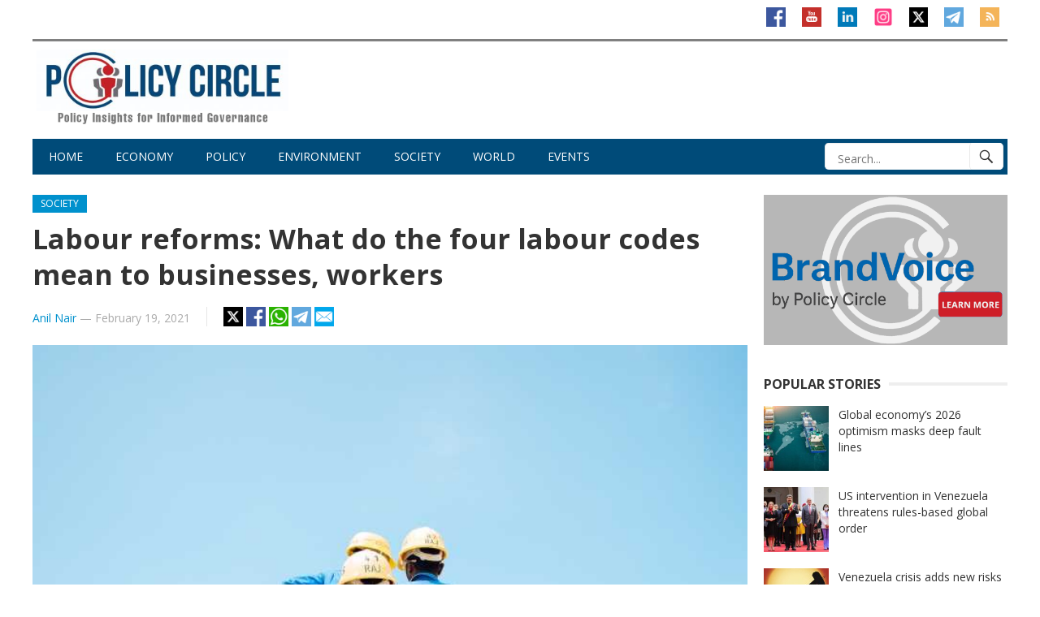

--- FILE ---
content_type: text/html; charset=UTF-8
request_url: https://www.policycircle.org/society/labour-code-in-india-2020/
body_size: 21183
content:
<!DOCTYPE html>
<html lang="en-GB" prefix="og: https://ogp.me/ns#">
<head>
<meta charset="UTF-8">
<meta name="viewport" content="width=device-width, initial-scale=1">
<meta http-equiv="X-UA-Compatible" content="IE=edge">
<meta name="HandheldFriendly" content="true">
<link rel="profile" href="http://gmpg.org/xfn/11">
<link rel="icon" type="image/png" href="https://www.policycircle.org/wp-content/uploads/2020/01/logo.jpg" />

<!-- Author Meta Tags by Molongui Authorship, visit: https://wordpress.org/plugins/molongui-authorship/ -->
<meta name="author" content="Anil Nair">
<!-- /Molongui Authorship -->

<script>
					(function(){
						var zccmpurl = new URL(document.location.href);
						var cmp_id =  zccmpurl.search.split('zc_rid=')[1];
						if (cmp_id != undefined) {
							document.cookie = 'zc_rid=' + cmp_id + ';max-age=10800;path=/';
						}
					})();
				</script>
<!-- Search Engine Optimization by Rank Math PRO - https://rankmath.com/ -->
<title>Labour reforms: What do the four labour codes mean to businesses, workers | Policy Circle</title>
<meta name="description" content="The four labour codes expanded the ambit of some laws, removed some obsolete provisions, and made compliance easier, tilting the scale in favour of employers with some anti-worker provisions."/>
<meta name="robots" content="follow, index, max-snippet:-1, max-video-preview:-1, max-image-preview:large"/>
<link rel="canonical" href="https://www.policycircle.org/society/labour-code-in-india-2020/" />
<meta property="og:locale" content="en_GB" />
<meta property="og:type" content="article" />
<meta property="og:title" content="Labour reforms: What do the four labour codes mean to businesses, workers | Policy Circle" />
<meta property="og:description" content="The four labour codes expanded the ambit of some laws, removed some obsolete provisions, and made compliance easier, tilting the scale in favour of employers with some anti-worker provisions." />
<meta property="og:url" content="https://www.policycircle.org/society/labour-code-in-india-2020/" />
<meta property="og:site_name" content="Policy Circle" />
<meta property="article:tag" content="labour codes. wages code" />
<meta property="article:tag" content="labour laws" />
<meta property="article:section" content="Society" />
<meta property="og:updated_time" content="2021-02-25T17:57:30+05:30" />
<meta property="og:image" content="https://www.policycircle.org/wp-content/uploads/2020/08/india-capital-goods.jpg" />
<meta property="og:image:secure_url" content="https://www.policycircle.org/wp-content/uploads/2020/08/india-capital-goods.jpg" />
<meta property="og:image:width" content="750" />
<meta property="og:image:height" content="500" />
<meta property="og:image:alt" content="labour shortage, migrant" />
<meta property="og:image:type" content="image/jpeg" />
<meta property="article:published_time" content="2021-02-19T15:34:22+05:30" />
<meta property="article:modified_time" content="2021-02-25T17:57:30+05:30" />
<meta name="twitter:card" content="summary_large_image" />
<meta name="twitter:title" content="Labour reforms: What do the four labour codes mean to businesses, workers | Policy Circle" />
<meta name="twitter:description" content="The four labour codes expanded the ambit of some laws, removed some obsolete provisions, and made compliance easier, tilting the scale in favour of employers with some anti-worker provisions." />
<meta name="twitter:image" content="https://www.policycircle.org/wp-content/uploads/2020/08/india-capital-goods.jpg" />
<meta name="twitter:label1" content="Written by" />
<meta name="twitter:data1" content="Anil Nair" />
<meta name="twitter:label2" content="Time to read" />
<meta name="twitter:data2" content="5 minutes" />
<script type="application/ld+json" class="rank-math-schema-pro">{"@context":"https://schema.org","@graph":[{"@type":"Organization","@id":"https://www.policycircle.org/#organization","name":"Policy Circle","url":"https://www.policycircle.org","logo":{"@type":"ImageObject","@id":"https://www.policycircle.org/#logo","url":"https://www.policycircle.org/wp-content/uploads/2020/12/cropped-logo.jpg","contentUrl":"https://www.policycircle.org/wp-content/uploads/2020/12/cropped-logo.jpg","caption":"Policy Circle","inLanguage":"en-GB","width":"298","height":"298"},"description":"Policy Circle is a thought leadership platform dedicated to fostering informed dialogue on economy, public policy, and sustainable development."},{"@type":"WebSite","@id":"https://www.policycircle.org/#website","url":"https://www.policycircle.org","name":"Policy Circle","publisher":{"@id":"https://www.policycircle.org/#organization"},"inLanguage":"en-GB"},{"@type":"ImageObject","@id":"https://www.policycircle.org/wp-content/uploads/2020/08/india-capital-goods.jpg","url":"https://www.policycircle.org/wp-content/uploads/2020/08/india-capital-goods.jpg","width":"750","height":"500","caption":"labour shortage, migrant","inLanguage":"en-GB"},{"@type":"WebPage","@id":"https://www.policycircle.org/society/labour-code-in-india-2020/#webpage","url":"https://www.policycircle.org/society/labour-code-in-india-2020/","name":"Labour reforms: What do the four labour codes mean to businesses, workers | Policy Circle","datePublished":"2021-02-19T15:34:22+05:30","dateModified":"2021-02-25T17:57:30+05:30","isPartOf":{"@id":"https://www.policycircle.org/#website"},"primaryImageOfPage":{"@id":"https://www.policycircle.org/wp-content/uploads/2020/08/india-capital-goods.jpg"},"inLanguage":"en-GB"},{"@type":"Person","@id":"https://www.policycircle.org/author/anilnair/","name":"Anil Nair","url":"https://www.policycircle.org/author/anilnair/","image":{"@type":"ImageObject","@id":"https://www.policycircle.org/wp-content/uploads/2020/02/Anil-nair.jpeg","url":"https://www.policycircle.org/wp-content/uploads/2020/02/Anil-nair.jpeg","caption":"Anil Nair","inLanguage":"en-GB"},"worksFor":{"@id":"https://www.policycircle.org/#organization"}},{"@type":"NewsArticle","headline":"Labour reforms: What do the four labour codes mean to businesses, workers | Policy Circle","keywords":"labour code,new labour law in india 2020,labour day 2020,india labour reforms,labour reforms in india 2020","datePublished":"2021-02-19T15:34:22+05:30","dateModified":"2021-02-25T17:57:30+05:30","articleSection":"Opinion, Society","author":{"@id":"https://www.policycircle.org/author/anilnair/","name":"Anil Nair"},"publisher":{"@id":"https://www.policycircle.org/#organization"},"description":"The four labour codes expanded the ambit of some laws, removed some obsolete provisions, and made compliance easier, tilting the scale in favour of employers with some anti-worker provisions.","name":"Labour reforms: What do the four labour codes mean to businesses, workers | Policy Circle","@id":"https://www.policycircle.org/society/labour-code-in-india-2020/#richSnippet","isPartOf":{"@id":"https://www.policycircle.org/society/labour-code-in-india-2020/#webpage"},"image":{"@id":"https://www.policycircle.org/wp-content/uploads/2020/08/india-capital-goods.jpg"},"inLanguage":"en-GB","mainEntityOfPage":{"@id":"https://www.policycircle.org/society/labour-code-in-india-2020/#webpage"}}]}</script>
<!-- /Rank Math WordPress SEO plugin -->

<link rel='dns-prefetch' href='//fonts.googleapis.com' />
<link rel='dns-prefetch' href='//cdn.jsdelivr.net' />
<link rel="alternate" type="application/rss+xml" title="Policy Circle &raquo; Feed" href="https://www.policycircle.org/feed/" />
<link rel="alternate" type="application/rss+xml" title="Policy Circle &raquo; Comments Feed" href="https://www.policycircle.org/comments/feed/" />
<link rel="alternate" title="oEmbed (JSON)" type="application/json+oembed" href="https://www.policycircle.org/wp-json/oembed/1.0/embed?url=https%3A%2F%2Fwww.policycircle.org%2Fsociety%2Flabour-code-in-india-2020%2F" />
<link rel="alternate" title="oEmbed (XML)" type="text/xml+oembed" href="https://www.policycircle.org/wp-json/oembed/1.0/embed?url=https%3A%2F%2Fwww.policycircle.org%2Fsociety%2Flabour-code-in-india-2020%2F&#038;format=xml" />
<style id='wp-img-auto-sizes-contain-inline-css' type='text/css'>
img:is([sizes=auto i],[sizes^="auto," i]){contain-intrinsic-size:3000px 1500px}
/*# sourceURL=wp-img-auto-sizes-contain-inline-css */
</style>
<style id='wp-emoji-styles-inline-css' type='text/css'>

	img.wp-smiley, img.emoji {
		display: inline !important;
		border: none !important;
		box-shadow: none !important;
		height: 1em !important;
		width: 1em !important;
		margin: 0 0.07em !important;
		vertical-align: -0.1em !important;
		background: none !important;
		padding: 0 !important;
	}
/*# sourceURL=wp-emoji-styles-inline-css */
</style>
<style id='wp-block-library-inline-css' type='text/css'>
:root{--wp-block-synced-color:#7a00df;--wp-block-synced-color--rgb:122,0,223;--wp-bound-block-color:var(--wp-block-synced-color);--wp-editor-canvas-background:#ddd;--wp-admin-theme-color:#007cba;--wp-admin-theme-color--rgb:0,124,186;--wp-admin-theme-color-darker-10:#006ba1;--wp-admin-theme-color-darker-10--rgb:0,107,160.5;--wp-admin-theme-color-darker-20:#005a87;--wp-admin-theme-color-darker-20--rgb:0,90,135;--wp-admin-border-width-focus:2px}@media (min-resolution:192dpi){:root{--wp-admin-border-width-focus:1.5px}}.wp-element-button{cursor:pointer}:root .has-very-light-gray-background-color{background-color:#eee}:root .has-very-dark-gray-background-color{background-color:#313131}:root .has-very-light-gray-color{color:#eee}:root .has-very-dark-gray-color{color:#313131}:root .has-vivid-green-cyan-to-vivid-cyan-blue-gradient-background{background:linear-gradient(135deg,#00d084,#0693e3)}:root .has-purple-crush-gradient-background{background:linear-gradient(135deg,#34e2e4,#4721fb 50%,#ab1dfe)}:root .has-hazy-dawn-gradient-background{background:linear-gradient(135deg,#faaca8,#dad0ec)}:root .has-subdued-olive-gradient-background{background:linear-gradient(135deg,#fafae1,#67a671)}:root .has-atomic-cream-gradient-background{background:linear-gradient(135deg,#fdd79a,#004a59)}:root .has-nightshade-gradient-background{background:linear-gradient(135deg,#330968,#31cdcf)}:root .has-midnight-gradient-background{background:linear-gradient(135deg,#020381,#2874fc)}:root{--wp--preset--font-size--normal:16px;--wp--preset--font-size--huge:42px}.has-regular-font-size{font-size:1em}.has-larger-font-size{font-size:2.625em}.has-normal-font-size{font-size:var(--wp--preset--font-size--normal)}.has-huge-font-size{font-size:var(--wp--preset--font-size--huge)}.has-text-align-center{text-align:center}.has-text-align-left{text-align:left}.has-text-align-right{text-align:right}.has-fit-text{white-space:nowrap!important}#end-resizable-editor-section{display:none}.aligncenter{clear:both}.items-justified-left{justify-content:flex-start}.items-justified-center{justify-content:center}.items-justified-right{justify-content:flex-end}.items-justified-space-between{justify-content:space-between}.screen-reader-text{border:0;clip-path:inset(50%);height:1px;margin:-1px;overflow:hidden;padding:0;position:absolute;width:1px;word-wrap:normal!important}.screen-reader-text:focus{background-color:#ddd;clip-path:none;color:#444;display:block;font-size:1em;height:auto;left:5px;line-height:normal;padding:15px 23px 14px;text-decoration:none;top:5px;width:auto;z-index:100000}html :where(.has-border-color){border-style:solid}html :where([style*=border-top-color]){border-top-style:solid}html :where([style*=border-right-color]){border-right-style:solid}html :where([style*=border-bottom-color]){border-bottom-style:solid}html :where([style*=border-left-color]){border-left-style:solid}html :where([style*=border-width]){border-style:solid}html :where([style*=border-top-width]){border-top-style:solid}html :where([style*=border-right-width]){border-right-style:solid}html :where([style*=border-bottom-width]){border-bottom-style:solid}html :where([style*=border-left-width]){border-left-style:solid}html :where(img[class*=wp-image-]){height:auto;max-width:100%}:where(figure){margin:0 0 1em}html :where(.is-position-sticky){--wp-admin--admin-bar--position-offset:var(--wp-admin--admin-bar--height,0px)}@media screen and (max-width:600px){html :where(.is-position-sticky){--wp-admin--admin-bar--position-offset:0px}}

/*# sourceURL=wp-block-library-inline-css */
</style><style id='wp-block-image-inline-css' type='text/css'>
.wp-block-image>a,.wp-block-image>figure>a{display:inline-block}.wp-block-image img{box-sizing:border-box;height:auto;max-width:100%;vertical-align:bottom}@media not (prefers-reduced-motion){.wp-block-image img.hide{visibility:hidden}.wp-block-image img.show{animation:show-content-image .4s}}.wp-block-image[style*=border-radius] img,.wp-block-image[style*=border-radius]>a{border-radius:inherit}.wp-block-image.has-custom-border img{box-sizing:border-box}.wp-block-image.aligncenter{text-align:center}.wp-block-image.alignfull>a,.wp-block-image.alignwide>a{width:100%}.wp-block-image.alignfull img,.wp-block-image.alignwide img{height:auto;width:100%}.wp-block-image .aligncenter,.wp-block-image .alignleft,.wp-block-image .alignright,.wp-block-image.aligncenter,.wp-block-image.alignleft,.wp-block-image.alignright{display:table}.wp-block-image .aligncenter>figcaption,.wp-block-image .alignleft>figcaption,.wp-block-image .alignright>figcaption,.wp-block-image.aligncenter>figcaption,.wp-block-image.alignleft>figcaption,.wp-block-image.alignright>figcaption{caption-side:bottom;display:table-caption}.wp-block-image .alignleft{float:left;margin:.5em 1em .5em 0}.wp-block-image .alignright{float:right;margin:.5em 0 .5em 1em}.wp-block-image .aligncenter{margin-left:auto;margin-right:auto}.wp-block-image :where(figcaption){margin-bottom:1em;margin-top:.5em}.wp-block-image.is-style-circle-mask img{border-radius:9999px}@supports ((-webkit-mask-image:none) or (mask-image:none)) or (-webkit-mask-image:none){.wp-block-image.is-style-circle-mask img{border-radius:0;-webkit-mask-image:url('data:image/svg+xml;utf8,<svg viewBox="0 0 100 100" xmlns="http://www.w3.org/2000/svg"><circle cx="50" cy="50" r="50"/></svg>');mask-image:url('data:image/svg+xml;utf8,<svg viewBox="0 0 100 100" xmlns="http://www.w3.org/2000/svg"><circle cx="50" cy="50" r="50"/></svg>');mask-mode:alpha;-webkit-mask-position:center;mask-position:center;-webkit-mask-repeat:no-repeat;mask-repeat:no-repeat;-webkit-mask-size:contain;mask-size:contain}}:root :where(.wp-block-image.is-style-rounded img,.wp-block-image .is-style-rounded img){border-radius:9999px}.wp-block-image figure{margin:0}.wp-lightbox-container{display:flex;flex-direction:column;position:relative}.wp-lightbox-container img{cursor:zoom-in}.wp-lightbox-container img:hover+button{opacity:1}.wp-lightbox-container button{align-items:center;backdrop-filter:blur(16px) saturate(180%);background-color:#5a5a5a40;border:none;border-radius:4px;cursor:zoom-in;display:flex;height:20px;justify-content:center;opacity:0;padding:0;position:absolute;right:16px;text-align:center;top:16px;width:20px;z-index:100}@media not (prefers-reduced-motion){.wp-lightbox-container button{transition:opacity .2s ease}}.wp-lightbox-container button:focus-visible{outline:3px auto #5a5a5a40;outline:3px auto -webkit-focus-ring-color;outline-offset:3px}.wp-lightbox-container button:hover{cursor:pointer;opacity:1}.wp-lightbox-container button:focus{opacity:1}.wp-lightbox-container button:focus,.wp-lightbox-container button:hover,.wp-lightbox-container button:not(:hover):not(:active):not(.has-background){background-color:#5a5a5a40;border:none}.wp-lightbox-overlay{box-sizing:border-box;cursor:zoom-out;height:100vh;left:0;overflow:hidden;position:fixed;top:0;visibility:hidden;width:100%;z-index:100000}.wp-lightbox-overlay .close-button{align-items:center;cursor:pointer;display:flex;justify-content:center;min-height:40px;min-width:40px;padding:0;position:absolute;right:calc(env(safe-area-inset-right) + 16px);top:calc(env(safe-area-inset-top) + 16px);z-index:5000000}.wp-lightbox-overlay .close-button:focus,.wp-lightbox-overlay .close-button:hover,.wp-lightbox-overlay .close-button:not(:hover):not(:active):not(.has-background){background:none;border:none}.wp-lightbox-overlay .lightbox-image-container{height:var(--wp--lightbox-container-height);left:50%;overflow:hidden;position:absolute;top:50%;transform:translate(-50%,-50%);transform-origin:top left;width:var(--wp--lightbox-container-width);z-index:9999999999}.wp-lightbox-overlay .wp-block-image{align-items:center;box-sizing:border-box;display:flex;height:100%;justify-content:center;margin:0;position:relative;transform-origin:0 0;width:100%;z-index:3000000}.wp-lightbox-overlay .wp-block-image img{height:var(--wp--lightbox-image-height);min-height:var(--wp--lightbox-image-height);min-width:var(--wp--lightbox-image-width);width:var(--wp--lightbox-image-width)}.wp-lightbox-overlay .wp-block-image figcaption{display:none}.wp-lightbox-overlay button{background:none;border:none}.wp-lightbox-overlay .scrim{background-color:#fff;height:100%;opacity:.9;position:absolute;width:100%;z-index:2000000}.wp-lightbox-overlay.active{visibility:visible}@media not (prefers-reduced-motion){.wp-lightbox-overlay.active{animation:turn-on-visibility .25s both}.wp-lightbox-overlay.active img{animation:turn-on-visibility .35s both}.wp-lightbox-overlay.show-closing-animation:not(.active){animation:turn-off-visibility .35s both}.wp-lightbox-overlay.show-closing-animation:not(.active) img{animation:turn-off-visibility .25s both}.wp-lightbox-overlay.zoom.active{animation:none;opacity:1;visibility:visible}.wp-lightbox-overlay.zoom.active .lightbox-image-container{animation:lightbox-zoom-in .4s}.wp-lightbox-overlay.zoom.active .lightbox-image-container img{animation:none}.wp-lightbox-overlay.zoom.active .scrim{animation:turn-on-visibility .4s forwards}.wp-lightbox-overlay.zoom.show-closing-animation:not(.active){animation:none}.wp-lightbox-overlay.zoom.show-closing-animation:not(.active) .lightbox-image-container{animation:lightbox-zoom-out .4s}.wp-lightbox-overlay.zoom.show-closing-animation:not(.active) .lightbox-image-container img{animation:none}.wp-lightbox-overlay.zoom.show-closing-animation:not(.active) .scrim{animation:turn-off-visibility .4s forwards}}@keyframes show-content-image{0%{visibility:hidden}99%{visibility:hidden}to{visibility:visible}}@keyframes turn-on-visibility{0%{opacity:0}to{opacity:1}}@keyframes turn-off-visibility{0%{opacity:1;visibility:visible}99%{opacity:0;visibility:visible}to{opacity:0;visibility:hidden}}@keyframes lightbox-zoom-in{0%{transform:translate(calc((-100vw + var(--wp--lightbox-scrollbar-width))/2 + var(--wp--lightbox-initial-left-position)),calc(-50vh + var(--wp--lightbox-initial-top-position))) scale(var(--wp--lightbox-scale))}to{transform:translate(-50%,-50%) scale(1)}}@keyframes lightbox-zoom-out{0%{transform:translate(-50%,-50%) scale(1);visibility:visible}99%{visibility:visible}to{transform:translate(calc((-100vw + var(--wp--lightbox-scrollbar-width))/2 + var(--wp--lightbox-initial-left-position)),calc(-50vh + var(--wp--lightbox-initial-top-position))) scale(var(--wp--lightbox-scale));visibility:hidden}}
/*# sourceURL=https://www.policycircle.org/wp-includes/blocks/image/style.min.css */
</style>
<style id='global-styles-inline-css' type='text/css'>
:root{--wp--preset--aspect-ratio--square: 1;--wp--preset--aspect-ratio--4-3: 4/3;--wp--preset--aspect-ratio--3-4: 3/4;--wp--preset--aspect-ratio--3-2: 3/2;--wp--preset--aspect-ratio--2-3: 2/3;--wp--preset--aspect-ratio--16-9: 16/9;--wp--preset--aspect-ratio--9-16: 9/16;--wp--preset--color--black: #000000;--wp--preset--color--cyan-bluish-gray: #abb8c3;--wp--preset--color--white: #ffffff;--wp--preset--color--pale-pink: #f78da7;--wp--preset--color--vivid-red: #cf2e2e;--wp--preset--color--luminous-vivid-orange: #ff6900;--wp--preset--color--luminous-vivid-amber: #fcb900;--wp--preset--color--light-green-cyan: #7bdcb5;--wp--preset--color--vivid-green-cyan: #00d084;--wp--preset--color--pale-cyan-blue: #8ed1fc;--wp--preset--color--vivid-cyan-blue: #0693e3;--wp--preset--color--vivid-purple: #9b51e0;--wp--preset--gradient--vivid-cyan-blue-to-vivid-purple: linear-gradient(135deg,rgb(6,147,227) 0%,rgb(155,81,224) 100%);--wp--preset--gradient--light-green-cyan-to-vivid-green-cyan: linear-gradient(135deg,rgb(122,220,180) 0%,rgb(0,208,130) 100%);--wp--preset--gradient--luminous-vivid-amber-to-luminous-vivid-orange: linear-gradient(135deg,rgb(252,185,0) 0%,rgb(255,105,0) 100%);--wp--preset--gradient--luminous-vivid-orange-to-vivid-red: linear-gradient(135deg,rgb(255,105,0) 0%,rgb(207,46,46) 100%);--wp--preset--gradient--very-light-gray-to-cyan-bluish-gray: linear-gradient(135deg,rgb(238,238,238) 0%,rgb(169,184,195) 100%);--wp--preset--gradient--cool-to-warm-spectrum: linear-gradient(135deg,rgb(74,234,220) 0%,rgb(151,120,209) 20%,rgb(207,42,186) 40%,rgb(238,44,130) 60%,rgb(251,105,98) 80%,rgb(254,248,76) 100%);--wp--preset--gradient--blush-light-purple: linear-gradient(135deg,rgb(255,206,236) 0%,rgb(152,150,240) 100%);--wp--preset--gradient--blush-bordeaux: linear-gradient(135deg,rgb(254,205,165) 0%,rgb(254,45,45) 50%,rgb(107,0,62) 100%);--wp--preset--gradient--luminous-dusk: linear-gradient(135deg,rgb(255,203,112) 0%,rgb(199,81,192) 50%,rgb(65,88,208) 100%);--wp--preset--gradient--pale-ocean: linear-gradient(135deg,rgb(255,245,203) 0%,rgb(182,227,212) 50%,rgb(51,167,181) 100%);--wp--preset--gradient--electric-grass: linear-gradient(135deg,rgb(202,248,128) 0%,rgb(113,206,126) 100%);--wp--preset--gradient--midnight: linear-gradient(135deg,rgb(2,3,129) 0%,rgb(40,116,252) 100%);--wp--preset--font-size--small: 13px;--wp--preset--font-size--medium: 20px;--wp--preset--font-size--large: 36px;--wp--preset--font-size--x-large: 42px;--wp--preset--spacing--20: 0.44rem;--wp--preset--spacing--30: 0.67rem;--wp--preset--spacing--40: 1rem;--wp--preset--spacing--50: 1.5rem;--wp--preset--spacing--60: 2.25rem;--wp--preset--spacing--70: 3.38rem;--wp--preset--spacing--80: 5.06rem;--wp--preset--shadow--natural: 6px 6px 9px rgba(0, 0, 0, 0.2);--wp--preset--shadow--deep: 12px 12px 50px rgba(0, 0, 0, 0.4);--wp--preset--shadow--sharp: 6px 6px 0px rgba(0, 0, 0, 0.2);--wp--preset--shadow--outlined: 6px 6px 0px -3px rgb(255, 255, 255), 6px 6px rgb(0, 0, 0);--wp--preset--shadow--crisp: 6px 6px 0px rgb(0, 0, 0);}:where(.is-layout-flex){gap: 0.5em;}:where(.is-layout-grid){gap: 0.5em;}body .is-layout-flex{display: flex;}.is-layout-flex{flex-wrap: wrap;align-items: center;}.is-layout-flex > :is(*, div){margin: 0;}body .is-layout-grid{display: grid;}.is-layout-grid > :is(*, div){margin: 0;}:where(.wp-block-columns.is-layout-flex){gap: 2em;}:where(.wp-block-columns.is-layout-grid){gap: 2em;}:where(.wp-block-post-template.is-layout-flex){gap: 1.25em;}:where(.wp-block-post-template.is-layout-grid){gap: 1.25em;}.has-black-color{color: var(--wp--preset--color--black) !important;}.has-cyan-bluish-gray-color{color: var(--wp--preset--color--cyan-bluish-gray) !important;}.has-white-color{color: var(--wp--preset--color--white) !important;}.has-pale-pink-color{color: var(--wp--preset--color--pale-pink) !important;}.has-vivid-red-color{color: var(--wp--preset--color--vivid-red) !important;}.has-luminous-vivid-orange-color{color: var(--wp--preset--color--luminous-vivid-orange) !important;}.has-luminous-vivid-amber-color{color: var(--wp--preset--color--luminous-vivid-amber) !important;}.has-light-green-cyan-color{color: var(--wp--preset--color--light-green-cyan) !important;}.has-vivid-green-cyan-color{color: var(--wp--preset--color--vivid-green-cyan) !important;}.has-pale-cyan-blue-color{color: var(--wp--preset--color--pale-cyan-blue) !important;}.has-vivid-cyan-blue-color{color: var(--wp--preset--color--vivid-cyan-blue) !important;}.has-vivid-purple-color{color: var(--wp--preset--color--vivid-purple) !important;}.has-black-background-color{background-color: var(--wp--preset--color--black) !important;}.has-cyan-bluish-gray-background-color{background-color: var(--wp--preset--color--cyan-bluish-gray) !important;}.has-white-background-color{background-color: var(--wp--preset--color--white) !important;}.has-pale-pink-background-color{background-color: var(--wp--preset--color--pale-pink) !important;}.has-vivid-red-background-color{background-color: var(--wp--preset--color--vivid-red) !important;}.has-luminous-vivid-orange-background-color{background-color: var(--wp--preset--color--luminous-vivid-orange) !important;}.has-luminous-vivid-amber-background-color{background-color: var(--wp--preset--color--luminous-vivid-amber) !important;}.has-light-green-cyan-background-color{background-color: var(--wp--preset--color--light-green-cyan) !important;}.has-vivid-green-cyan-background-color{background-color: var(--wp--preset--color--vivid-green-cyan) !important;}.has-pale-cyan-blue-background-color{background-color: var(--wp--preset--color--pale-cyan-blue) !important;}.has-vivid-cyan-blue-background-color{background-color: var(--wp--preset--color--vivid-cyan-blue) !important;}.has-vivid-purple-background-color{background-color: var(--wp--preset--color--vivid-purple) !important;}.has-black-border-color{border-color: var(--wp--preset--color--black) !important;}.has-cyan-bluish-gray-border-color{border-color: var(--wp--preset--color--cyan-bluish-gray) !important;}.has-white-border-color{border-color: var(--wp--preset--color--white) !important;}.has-pale-pink-border-color{border-color: var(--wp--preset--color--pale-pink) !important;}.has-vivid-red-border-color{border-color: var(--wp--preset--color--vivid-red) !important;}.has-luminous-vivid-orange-border-color{border-color: var(--wp--preset--color--luminous-vivid-orange) !important;}.has-luminous-vivid-amber-border-color{border-color: var(--wp--preset--color--luminous-vivid-amber) !important;}.has-light-green-cyan-border-color{border-color: var(--wp--preset--color--light-green-cyan) !important;}.has-vivid-green-cyan-border-color{border-color: var(--wp--preset--color--vivid-green-cyan) !important;}.has-pale-cyan-blue-border-color{border-color: var(--wp--preset--color--pale-cyan-blue) !important;}.has-vivid-cyan-blue-border-color{border-color: var(--wp--preset--color--vivid-cyan-blue) !important;}.has-vivid-purple-border-color{border-color: var(--wp--preset--color--vivid-purple) !important;}.has-vivid-cyan-blue-to-vivid-purple-gradient-background{background: var(--wp--preset--gradient--vivid-cyan-blue-to-vivid-purple) !important;}.has-light-green-cyan-to-vivid-green-cyan-gradient-background{background: var(--wp--preset--gradient--light-green-cyan-to-vivid-green-cyan) !important;}.has-luminous-vivid-amber-to-luminous-vivid-orange-gradient-background{background: var(--wp--preset--gradient--luminous-vivid-amber-to-luminous-vivid-orange) !important;}.has-luminous-vivid-orange-to-vivid-red-gradient-background{background: var(--wp--preset--gradient--luminous-vivid-orange-to-vivid-red) !important;}.has-very-light-gray-to-cyan-bluish-gray-gradient-background{background: var(--wp--preset--gradient--very-light-gray-to-cyan-bluish-gray) !important;}.has-cool-to-warm-spectrum-gradient-background{background: var(--wp--preset--gradient--cool-to-warm-spectrum) !important;}.has-blush-light-purple-gradient-background{background: var(--wp--preset--gradient--blush-light-purple) !important;}.has-blush-bordeaux-gradient-background{background: var(--wp--preset--gradient--blush-bordeaux) !important;}.has-luminous-dusk-gradient-background{background: var(--wp--preset--gradient--luminous-dusk) !important;}.has-pale-ocean-gradient-background{background: var(--wp--preset--gradient--pale-ocean) !important;}.has-electric-grass-gradient-background{background: var(--wp--preset--gradient--electric-grass) !important;}.has-midnight-gradient-background{background: var(--wp--preset--gradient--midnight) !important;}.has-small-font-size{font-size: var(--wp--preset--font-size--small) !important;}.has-medium-font-size{font-size: var(--wp--preset--font-size--medium) !important;}.has-large-font-size{font-size: var(--wp--preset--font-size--large) !important;}.has-x-large-font-size{font-size: var(--wp--preset--font-size--x-large) !important;}
/*# sourceURL=global-styles-inline-css */
</style>

<style id='classic-theme-styles-inline-css' type='text/css'>
/*! This file is auto-generated */
.wp-block-button__link{color:#fff;background-color:#32373c;border-radius:9999px;box-shadow:none;text-decoration:none;padding:calc(.667em + 2px) calc(1.333em + 2px);font-size:1.125em}.wp-block-file__button{background:#32373c;color:#fff;text-decoration:none}
/*# sourceURL=/wp-includes/css/classic-themes.min.css */
</style>
<link crossorigin="anonymous" rel='stylesheet' id='demo_fonts-css' href='//fonts.googleapis.com/css?family=Open+Sans%3Aregular%2Citalic%2C700%26subset%3Dlatin%2C' type='text/css' media='screen' />
<link rel='stylesheet' id='newsnow_pro-style-css' href='https://www.policycircle.org/wp-content/themes/newsnow-pro/style.css?ver=20180523' type='text/css' media='all' />
<link rel='stylesheet' id='genericons-style-css' href='https://www.policycircle.org/wp-content/themes/newsnow-pro/genericons/genericons.css?ver=6.9' type='text/css' media='all' />
<link rel='stylesheet' id='responsive-style-css' href='https://www.policycircle.org/wp-content/themes/newsnow-pro/responsive.css?ver=20161209' type='text/css' media='all' />
<link rel='stylesheet' id='font-awesome-css' href='https://cdn.jsdelivr.net/npm/font-awesome@4.7.0/css/font-awesome.css?ver=6.9' type='text/css' media='all' />
<script type="text/javascript" src="https://www.policycircle.org/wp-includes/js/jquery/jquery.min.js?ver=3.7.1" id="jquery-core-js"></script>
<script type="text/javascript" src="https://www.policycircle.org/wp-includes/js/jquery/jquery-migrate.min.js?ver=3.4.1" id="jquery-migrate-js"></script>
<link rel="https://api.w.org/" href="https://www.policycircle.org/wp-json/" /><link rel="alternate" title="JSON" type="application/json" href="https://www.policycircle.org/wp-json/wp/v2/posts/3997" /><link rel="EditURI" type="application/rsd+xml" title="RSD" href="https://www.policycircle.org/xmlrpc.php?rsd" />
<meta name="generator" content="WordPress 6.9" />
<link rel='shortlink' href='https://www.policycircle.org/?p=3997' />
<!-- Google tag (gtag.js) -->
<script async src="https://www.googletagmanager.com/gtag/js?id=G-VEY37HEPKP"></script>
<script>
  window.dataLayer = window.dataLayer || [];
  function gtag(){dataLayer.push(arguments);}
  gtag('js', new Date());
  gtag('config', 'G-VEY37HEPKP');
</script>

<!-- G Adsense --> 
<script async src="https://pagead2.googlesyndication.com/pagead/js/adsbygoogle.js?client=ca-pub-1140133964675061" crossorigin="anonymous"></script>

<script async custom-element="amp-auto-ads" src="https://cdn.ampproject.org/v0/amp-auto-ads-0.1.js"></script>
            <style>
                .molongui-disabled-link
                {
                    border-bottom: none !important;
                    text-decoration: none !important;
                    color: inherit !important;
                    cursor: inherit !important;
                }
                .molongui-disabled-link:hover,
                .molongui-disabled-link:hover span
                {
                    border-bottom: none !important;
                    text-decoration: none !important;
                    color: inherit !important;
                    cursor: inherit !important;
                }
            </style>
            <link rel="amphtml" href="https://www.policycircle.org/society/labour-code-in-india-2020/amp/"><script type="text/javascript" id="google_gtagjs" src="https://www.policycircle.org/?local_ga_js=c99f553688ffbfe6a6eaa9b50bf25c1c" async="async"></script>
<script type="text/javascript" id="google_gtagjs-inline">
/* <![CDATA[ */
window.dataLayer = window.dataLayer || [];function gtag(){dataLayer.push(arguments);}gtag('set', 'linker', {"domains":["www.policycircle.org"]} );gtag('js', new Date());gtag('config', 'G-VEY37HEPKP', {} );
/* ]]> */
</script>
<link rel="icon" href="https://www.policycircle.org/wp-content/uploads/2020/12/cropped-logo-48x48.jpg" sizes="32x32" />
<link rel="icon" href="https://www.policycircle.org/wp-content/uploads/2020/12/cropped-logo.jpg" sizes="192x192" />
<link rel="apple-touch-icon" href="https://www.policycircle.org/wp-content/uploads/2020/12/cropped-logo.jpg" />
<meta name="msapplication-TileImage" content="https://www.policycircle.org/wp-content/uploads/2020/12/cropped-logo.jpg" />
		<style type="text/css" id="wp-custom-css">
			.ribbon {
	display: none;
}

.site-branding img {
	max-width: unset;
}

.site-header .site-start .container {
	border-top: solid 0.2em gray;
}

.site-header #primary-bar .header-search { display: none }

.site-header #primary-bar {
	border-bottom: 0;
}

#primary-menu li {
	border-left: 0;
	font-size: 1.67em;
	color: dimgray;
}

.header-search {
	height: 33px;
	top: 5px;
	right: 5px;
	border-radius: 0.3em;
}
.header-search .search-submit {
	height: 33px;
	border-radius: 0.3em;
}
.header-search .search-input:focus {
	background-color: inherit;
}
.site-header #primary-bar #primary-menu {
	float:right;
}
.site-header #primary-bar #primary-menu::after {
	clear: both;
}

.site-main .entry-header .entry-date,
.site-main .entry-header .entry-comment {
	display: none;
}
.single-post .entry-header .entry-date {
	display: inline-block;
}

.widget .entry-meta {
	display: none;
}


.fa-facebook-square:before {
	color: #3b5998;
}
.fa-twitter-square:before {
	color: #55acee;
}
.fa-linkedin-square:before {
	color: #05C;
}
.fa-envelope-square:before {
	color: #d93e2d;
}
@media only screen and (min-width: 1080px) {
	#home-welcome {
		margin-bottom: 15px;
	}
	#latest-content {
		min-height: 600px;
	}
}
#latest-content .more-button {
	display: none;
}
#latest-content .latest-square {
	border-bottom: none;
	margin-bottom: 15px;
	padding-bottom: 10px;
}
#latest-content h3 {
	text-align: left;
	border-bottom: 0;
}
#latest-content .latest-square.last {
	margin-bottom: 0;
}

.site-footer .widget_social_icons {
	background-color: inherit;
	padding: 0;
}
.site-footer .widget_social_icons ul {
	text-align: left;
}
.site-footer .widget_social_icons .widget-title {
	font-size: 20px;
	margin-bottom: 20px;
	text-align: left;
}

#featured-content .featured-slide .entry-title a:hover {
	text-decoration-line: none;
}

.single-post .entry-content figure {
	margin-bottom: 1em;
}
.single-post .entry-content figure img {
	margin-bottom: 0;
}
.single-post .entry-content figcaption {
	font-style: italic;
	font-size: 0.9em;
	line-height: 1.5em;
}

.site-footer .footer-column {
	width: 261px;
	margin-right: 39px; 
}
site-footer .footer-column:last-child {
	margin-right: 0;
}


#primary-menu .menu-item .menu-img {
	height: 1.7em;
}
#primary-menu.sf-menu li a {
	padding: 8px 10px 0 10px;
}

.mc4wp-form-basic {
	color: white;
	background: #004b79;
  padding: 10px 20px 5px 20px;
	margin: 0;
}

#text-4.widget.widget_text {
	margin-bottom: 25px;
}
.widget.widget_media_video .widget-title {
	text-transform: capitalize;
}
.widget.widget_media_video .widget-title:after {
	background-color: white;
	content: "";
}
/* Mailchimp css
.nl-head {
	color: #0091cd;
	color: #f5f5f5;
	font-family: "Open Sans", "Helvetica Neue", Helvetica, Arial, sans-serif;
	font-weight: bold;
	font-size: 18px;
  margin-top: 5px;
	margin-bottom: 15px;
  padding-bottom: 12px;
  text-transform: uppercase;
}
.nl-subhead {
	font-size: 15px;
	margin-bottom: 20px !important;
}
.nl-input {
	margin-bottom: 25px !important;
}
.nl-submit {
	margin-top: 35px;
}
.nl-submit input[type="submit"] {
	background-color: #0091cd;
	color: white;
	text-transform: uppercase;
}
*/

#newsnow_pro-social-4 .widget-title {
	margin-bottom: 15px;
}

.sidebar .widget {
	margin-bottom: 36px
}

#gotonl {
	font-size: 1.25em;
	text-decoration: none;
}

@media only screen and (max-width: 959px) {
	.header-ad {
		display: block;
		width: unset;
	}
}

.site-branding img {
	max-height: 100px;
}
@media only screen and (max-width: 767px) {
	.site-branding img {
		max-height: 60px;
	}
}
@media only screen and (max-width: 960px) {
	.site-branding img {
		max-height: 60px;
		margin-right: 60px;
	}
}

.single .content-ad-top {
  border-bottom: 1px solid #e9e9e9;
  margin: 0 0 25px;
  padding: 0 0 25px;
  text-align: center;
}

.single-post .content-ad-top {
	display: none;
}

.channel-msg {
	font-family: serif;
	font-weight: bold;
	margin-bottom: 1.1em;
}

a[href^="tel:"] {
	text-decoration: none;
}

body.page-id-14 h2, body.page-id-14 h3 {
	margin-top : 1em;
}
body.page-id-14 h3 ~ p {
	display: inline-block;
	width: 200px
}
body.page-id-14 p > img {
	width: 180px;
}
body.page-id-14 h3 ~ p + p {
	width: 70%;
	vertical-align: top;
	text-justify: auto;
}
@media only screen and (max-width: 707px) {
 body.page-id-14 h3 ~ p + p {
	width: 95%;
 }
}

.page-id-30820 #secondary-bar,
.page-id-30820 .mobile-menu-icon .menu-icon-open,
.category-2493 #secondary-bar,
.category-2493 .mobile-menu-icon .menu-icon-open,
.single-post:has(.cate-2493)  #secondary-bar,
.single-post:has(.cate-2493) .mobile-menu-icon .menu-icon-open,
.single-post:has(.cate-2493) .entry-category-icon > a {
	background: #686b6e;
}

.page-id-30820 .sidebar {
	display: none !important;
}

.page-id-30820 #logo img,
.category-2493 #logo img,
.single-post:has(.cate-2493) #logo img {
	content: url("https://www.policycircle.org/wp-content/uploads/2025/08/brandvoice-logo2.png");
}		</style>
		
<style type="text/css" media="all">
	body,
	.breadcrumbs h3,
	.section-header h3,
	label,
	input,
	input[type="text"],
	input[type="email"],
	input[type="url"],
	input[type="search"],
	input[type="password"],
	textarea,
	button,
	.btn,
	input[type="submit"],
	input[type="reset"],
	input[type="button"],
	table,
	.sidebar .widget_ad .widget-title,
	.site-footer .widget_ad .widget-title {
		font-family: "Open Sans", "Helvetica Neue", Helvetica, Arial, sans-serif;
	}
	h1,h2,h3,h4,h5,h6 {
		font-family: "Open Sans", "Helvetica Neue", Helvetica, Arial, sans-serif;
	}
	a,
	a:visited,
	.sf-menu ul li li a:hover,
	.sf-menu li.sfHover li a:hover,
	#primary-menu li a:hover,
	#primary-menu li.current-menu-item a,
	#primary-menu li li a:hover,
	#primary-menu li li.current-menu-item a:hover,
	#secondary-menu li li a:hover,
	.entry-meta a,
	.edit-link a,
	.comment-reply-title small a:hover,
	.entry-content a,
	.entry-content a:visited,
	.page-content a,
	.page-content a:visited,
	.pagination .page-numbers.current,
	#latest-content h3,
	.content-block .section-heading h3 a,
	.content-block .section-heading h3 a:visited,
	.header-search .search-submit:hover {
		color: #0091cd;
	}	
	a:hover,
	.site-title a:hover,
	.mobile-menu ul li a:hover,
	.pagination .page-numbers:hover,	
	.sidebar .widget a:hover,
	.site-footer .widget a:hover,
	.sidebar .widget ul li a:hover,
	.site-footer .widget ul li a:hover,
	.entry-related .hentry .entry-title a:hover,
	.author-box .author-name span a:hover,
	.entry-tags .tag-links a:hover:before,
	.widget_tag_cloud .tagcloud a:hover:before,
	.entry-content a:hover,
	.page-content a:hover,
	.content-block .section-heading h3 a:hover,
	.content-block .section-heading .section-more-link a:hover,
	.entry-meta .entry-comment a:hover,
	.entry-title a:hover,
	.page-content ul li:before,
	.entry-content ul li:before {
		color: #005fa8;
	}
	.mobile-menu-icon .menu-icon-close,
	.mobile-menu-icon .menu-icon-open,
	.widget_newsletter form input[type="submit"],
	.widget_newsletter form input[type="button"],
	.widget_newsletter form button,
	.more-button a,
	.more-button a:hover,
	.entry-header .entry-category-icon a,
	#secondary-menu li.current-menu-item a,
	#secondary-menu li.sfHover a,
	#secondary-menu li a:hover {
		background-color: #0091cd;
	}
	#secondary-bar,
	button,
	.btn,
	input[type="submit"],
	input[type="reset"],
	input[type="button"],
	button:hover,
	.btn:hover,
	input[type="reset"]:hover,
	input[type="submit"]:hover,
	input[type="button"]:hover {
		background-color: #004b79;
	}
</style>
<link rel='stylesheet' id='molongui-authorship-box-css' href='https://www.policycircle.org/wp-content/plugins/molongui-authorship/assets/css/author-box.af84.min.css?ver=5.2.4' type='text/css' media='all' />
<style id='molongui-authorship-box-inline-css' type='text/css'>
:root{ --m-a-box-bp: 600px; --m-a-box-bp-l: 599px; }.m-a-box {margin-top:20px !important;margin-right:0 !important;margin-bottom:20px !important;margin-left:0 !important;} .m-a-box-header {margin-bottom:20px;} .m-a-box-header > :first-child,  .m-a-box-header a.m-a-box-header-url {font-size:18px;text-transform:none;text-align:left;color:inherit;} .m-a-box-container {padding-top:0;padding-right:0;padding-bottom:0;padding-left:0;border-style:solid;border-top-width:3px;border-right-width:0;border-bottom-width:3px;border-left-width:0;border-color:#adadad;background-color:#efefef;box-shadow:10px 10px 10px 0 #ababab ;} .m-a-box-avatar img,  .m-a-box-avatar div[data-avatar-type="acronym"] {border-style:solid;border-width:2px;border-color:#bfbfbf;} .m-a-box-name *  {font-size:22px;text-transform:none;text-align:left;color:inherit !important;} .m-a-box-container .m-a-box-content.m-a-box-profile .m-a-box-data .m-a-box-name * {text-align:left;} .m-a-box-content.m-a-box-profile .m-a-box-data .m-a-box-meta {text-align:left;} .m-a-box-content.m-a-box-profile .m-a-box-data .m-a-box-meta * {font-size:12px;text-transform:none;color:inherit;} .m-a-box-bio > * {font-size:14px;line-height:14px;text-align:justify;color:inherit;} .m-icon-container {background-color: inherit; border-color: inherit; color: #999999 !important;font-size:20px;} .m-a-box-related-entry-title,  .m-a-box-related-entry-title a {font-size:14px;text-transform:none;font-style:inherit;}
/*# sourceURL=molongui-authorship-box-inline-css */
</style>
</head>

<body class="wp-singular post-template-default single single-post postid-3997 single-format-standard wp-theme-newsnow-pro group-blog">

<!-- AMP auto ads -->
<amp-auto-ads type="adsense" data-ad-client="ca-pub-1140133964675061"></amp-auto-ads>

<div id="page" class="site">

	<header id="masthead" class="site-header clear">

		<div id="primary-bar">

			<div class="container">

			<nav id="primary-nav" class="main-navigation">

				<div class="menu-top_menu-container"><ul id="primary-menu" class="sf-menu"><li id="menu-item-91" class="menu-item menu-item-type-custom menu-item-object-custom menu-item-91"><a href="https://www.facebook.com/policycircles">Facebook</a></li>
<li id="menu-item-9839" class="menu-item menu-item-type-custom menu-item-object-custom menu-item-9839"><a href="https://www.youtube.com/@PolicyCircle">Youtube</a></li>
<li id="menu-item-25" class="menu-item menu-item-type-custom menu-item-object-custom menu-item-25"><a href="https://www.linkedin.com/company/policy-circle">LinkedIn</a></li>
<li id="menu-item-3591" class="menu-item menu-item-type-custom menu-item-object-custom menu-item-3591"><a href="https://www.instagram.com/policycircle/">Instagram</a></li>
<li id="menu-item-92" class="menu-item menu-item-type-custom menu-item-object-custom menu-item-92"><a href="https://twitter.com/policy_circle">Twitter</a></li>
<li id="menu-item-9837" class="menu-item menu-item-type-custom menu-item-object-custom menu-item-9837"><a href="https://t.me/policycircle">Telegram</a></li>
<li id="menu-item-9838" class="menu-item menu-item-type-custom menu-item-object-custom menu-item-9838"><a href="https://www.policycircle.org/feed/">RSS Feed</a></li>
</ul></div>
			</nav><!-- #primary-nav -->	

			
			</div><!-- .container -->

		</div><!-- #primary-bar -->	

		<div class="site-start clear">

			<div class="container">

			<div class="site-branding">

								
				<div id="logo">
					<span class="helper"></span>
					<a href="https://www.policycircle.org/" rel="home">
						<img src="https://www.policycircle.org/wp-content/uploads/2023/05/policy-circle-with-tagline-lower-1.png" alt="website logo"/>
					</a>
				</div><!-- #logo -->

				
			</div><!-- .site-branding -->

			
			<span class="mobile-menu-icon">
				<span class="menu-icon-open">Menu</span>
				<span class="menu-icon-close"><span class="genericon genericon-close"></span></span>		
			</span>	
			
			</div><!-- .container -->

		</div><!-- .site-start -->

		<div id="secondary-bar" class="container clear">

			<div class="container">

			<nav id="secondary-nav" class="secondary-navigation">

				<div class="menu-main_menu-container"><ul id="secondary-menu" class="sf-menu"><li id="menu-item-21" class="menu-item menu-item-type-custom menu-item-object-custom menu-item-21"><a href="/">Home</a></li>
<li id="menu-item-16" class="menu-item menu-item-type-taxonomy menu-item-object-category menu-item-16"><a href="https://www.policycircle.org/category/economy/">Economy</a></li>
<li id="menu-item-12099" class="menu-item menu-item-type-taxonomy menu-item-object-category menu-item-12099"><a href="https://www.policycircle.org/category/policy/">Policy</a></li>
<li id="menu-item-902" class="menu-item menu-item-type-taxonomy menu-item-object-category menu-item-902"><a href="https://www.policycircle.org/category/environment/">Environment</a></li>
<li id="menu-item-1032" class="menu-item menu-item-type-taxonomy menu-item-object-category current-post-ancestor current-menu-parent current-post-parent menu-item-1032"><a href="https://www.policycircle.org/category/society/">Society</a></li>
<li id="menu-item-27030" class="menu-item menu-item-type-taxonomy menu-item-object-category menu-item-27030"><a href="https://www.policycircle.org/category/world/">World</a></li>
<li id="menu-item-6645" class="menu-item menu-item-type-post_type menu-item-object-page menu-item-6645"><a href="https://www.policycircle.org/events/">Events</a></li>
</ul></div>
			</nav><!-- #secondary-nav -->

			
				<div class="header-search">
					<form id="searchform" method="get" action="https://www.policycircle.org/">
						<input type="search" name="s" class="search-input" placeholder="Search..." autocomplete="off">
						<button type="submit" class="search-submit"><span class="genericon genericon-search"></span></button>		
					</form>
				</div><!-- .header-search -->

			
			</div><!-- .container -->				

		</div><!-- .secondary-bar -->

		<div class="mobile-menu clear">

			<div class="container">

			<div class="menu-left"><h3>Social</h3><div class="menu-top_menu-container"><ul id="primary-mobile-menu" class=""><li class="menu-item menu-item-type-custom menu-item-object-custom menu-item-91"><a href="https://www.facebook.com/policycircles">Facebook</a></li>
<li class="menu-item menu-item-type-custom menu-item-object-custom menu-item-9839"><a href="https://www.youtube.com/@PolicyCircle">Youtube</a></li>
<li class="menu-item menu-item-type-custom menu-item-object-custom menu-item-25"><a href="https://www.linkedin.com/company/policy-circle">LinkedIn</a></li>
<li class="menu-item menu-item-type-custom menu-item-object-custom menu-item-3591"><a href="https://www.instagram.com/policycircle/">Instagram</a></li>
<li class="menu-item menu-item-type-custom menu-item-object-custom menu-item-92"><a href="https://twitter.com/policy_circle">Twitter</a></li>
<li class="menu-item menu-item-type-custom menu-item-object-custom menu-item-9837"><a href="https://t.me/policycircle">Telegram</a></li>
<li class="menu-item menu-item-type-custom menu-item-object-custom menu-item-9838"><a href="https://www.policycircle.org/feed/">RSS Feed</a></li>
</ul></div></div><div class="menu-right"><h3>Menu</h3><div class="menu-main_menu-container"><ul id="secondary-mobile-menu" class=""><li class="menu-item menu-item-type-custom menu-item-object-custom menu-item-21"><a href="/">Home</a></li>
<li class="menu-item menu-item-type-taxonomy menu-item-object-category menu-item-16"><a href="https://www.policycircle.org/category/economy/">Economy</a></li>
<li class="menu-item menu-item-type-taxonomy menu-item-object-category menu-item-12099"><a href="https://www.policycircle.org/category/policy/">Policy</a></li>
<li class="menu-item menu-item-type-taxonomy menu-item-object-category menu-item-902"><a href="https://www.policycircle.org/category/environment/">Environment</a></li>
<li class="menu-item menu-item-type-taxonomy menu-item-object-category current-post-ancestor current-menu-parent current-post-parent menu-item-1032"><a href="https://www.policycircle.org/category/society/">Society</a></li>
<li class="menu-item menu-item-type-taxonomy menu-item-object-category menu-item-27030"><a href="https://www.policycircle.org/category/world/">World</a></li>
<li class="menu-item menu-item-type-post_type menu-item-object-page menu-item-6645"><a href="https://www.policycircle.org/events/">Events</a></li>
</ul></div></div>
			</div><!-- .container -->

		</div><!-- .mobile-menu -->	

					
			<span class="search-icon">
				<span class="genericon genericon-search"></span>
				<span class="genericon genericon-close"></span>			
			</span>

								

	</header><!-- #masthead -->

	<div id="content" class="site-content container clear">

	<div id="primary" class="content-area ">

		<main id="main" class="site-main" >

		

<article id="post-3997" class="post-3997 post type-post status-publish format-standard has-post-thumbnail hentry category-society category-opinion tag-labour-codes-wages-code tag-labour-laws">
	<header class="entry-header clear">
	
		<div class="entry-category-icon"><a href="https://www.policycircle.org/category/society/" title="View all posts in Society" >Society</a> </div>

		<h1 class="entry-title">Labour reforms: What do the four labour codes mean to businesses, workers</h1>
		<div class="entry-meta clear">

	<span class="entry-author"><a href="https://www.policycircle.org/author/anilnair/"></a> <a href="https://www.policycircle.org/author/anilnair/" rel="author" class="molongui-author-link" data-author-id="3">Anil Nair</a> &#8212; </span> 
	<span class="entry-date">February 19, 2021</span>

	<span class='entry-comment'><span class="comments-link">comments off</span></span>
	
</div><!-- .entry-meta -->
		
		<div class="social-share-icons">

	<a href="https://twitter.com/intent/tweet?text=Labour+reforms%3A+What+do+the+four+labour+codes+mean+to+businesses%2C+workers&amp;url=https%3A%2F%2Fwww.policycircle.org%2Fsociety%2Flabour-code-in-india-2020%2F" target="_blank"><img src="https://www.policycircle.org/wp-content/themes/newsnow-pro/assets/img/icon-twitterx-square.png" alt=""/></a>

	<a href="https://www.facebook.com/sharer/sharer.php?u=https%3A%2F%2Fwww.policycircle.org%2Fsociety%2Flabour-code-in-india-2020%2F" target="_blank"><img src="https://www.policycircle.org/wp-content/themes/newsnow-pro/assets/img/icon-facebook-square.png" alt=""/></a>

	<a href="whatsapp://send?text=https%3A%2F%2Fwww.policycircle.org%2Fsociety%2Flabour-code-in-india-2020%2F" target="_blank"><img src="https://www.policycircle.org/wp-content/themes/newsnow-pro/assets/img/icon-whatsapp-square.png" alt=""/></a>

	<a href="tg://msg_url?text=Labour+reforms%3A+What+do+the+four+labour+codes+mean+to+businesses%2C+workers&amp;url=https%3A%2F%2Fwww.policycircle.org%2Fsociety%2Flabour-code-in-india-2020%2F" target="_blank"><img src="https://www.policycircle.org/wp-content/themes/newsnow-pro/assets/img/icon-telegram-square.png" alt=""/></a>

	<a href="mailto:?subject=Labour%20reforms%3A%20What%20do%20the%20four%20labour%20codes%20mean%20to%20businesses%2C%20workers&body=https://www.policycircle.org/society/labour-code-in-india-2020/" target="_blank"><img src="https://www.policycircle.org/wp-content/themes/newsnow-pro/assets/img/icon-mail-square.png" alt=""/></a>

	<!--
	<a href="https://plus.google.com/share?url=https%3A%2F%2Fwww.policycircle.org%2Fsociety%2Flabour-code-in-india-2020%2F" target="_blank"><img src="https://www.policycircle.org/wp-content/themes/newsnow-pro/assets/img/icon-google-plus-square.png" alt=""/></a>

	<a href="https://pinterest.com/pin/create/button/?url=https%3A%2F%2Fwww.policycircle.org%2Fsociety%2Flabour-code-in-india-2020%2F&amp;media=https%3A%2F%2Fwww.policycircle.org%2Fwp-content%2Fuploads%2F2020%2F08%2Findia-capital-goods.jpg" target="_blank"><img src="https://www.policycircle.org/wp-content/themes/newsnow-pro/assets/img/icon-pinterest-square.png" alt=""/></a>

	<a href="https://www.linkedin.com/shareArticle?mini=true&url=https%3A%2F%2Fwww.policycircle.org%2Fsociety%2Flabour-code-in-india-2020%2F" target="_blank"><img src="https://www.policycircle.org/wp-content/themes/newsnow-pro/assets/img/icon-linkedin.png" style="background-color: #007ab9" alt=""/></a>
	-->
</div>

	</header><!-- .entry-header -->

	<div class="entry-content">
					<figure>	
				<img width="750" height="500" src="https://www.policycircle.org/wp-content/uploads/2020/08/india-capital-goods.jpg" class="attachment-single_thumb size-single_thumb wp-post-image" alt="labour shortage, migrant" decoding="async" fetchpriority="high" srcset="https://www.policycircle.org/wp-content/uploads/2020/08/india-capital-goods.jpg 750w, https://www.policycircle.org/wp-content/uploads/2020/08/india-capital-goods-300x200.jpg 300w, https://www.policycircle.org/wp-content/uploads/2020/08/india-capital-goods-720x480.jpg 720w, https://www.policycircle.org/wp-content/uploads/2020/08/india-capital-goods-600x400.jpg 600w" sizes="(max-width: 750px) 100vw, 750px" /> 
				<figcaption>
				With many opportunities abroad, India's skilled workforce finds greener pastures, but the domestic industry and agriculture may suffer labour shortage.				</figcaption>
			</figure>
			
		<p>The <a href="https://labour.gov.in/" target="_blank" rel="noopener">ministry of labour and employment</a> has finalised the rules for the implementation of the four new labour codes, paving the way for their rollout. The Narendra Modi government introduced the labour codes to simplify the numerous overlapping labour laws, passed by Parliament and state assemblies.</p>
<p>Indian Parliament passed the Industrial Relations Code, the Code on Social Security, and the Occupational Safety, Health and Working Conditions Code, in the monsoon session of 2020. It had passed the Code on Wages in the 2019 monsoon session. These four codes have subsumed 29 labour laws already in existence.</p>
<p>Several of the 29 national-level labour laws were up to 70-80 years old and were made in the industrial era. The Indian economy has since transformed itself into a predominantly service economy with services contributing more than half of the gross domestic product (GDP) of the country. An effort has been made in consolidating labour laws relating to employment conditions, social security, and wages.</p>
<p><strong>READ</strong> I <strong> <a href="https://www.policycircle.org/budget/fiscal-consolidation-land-monetisation/">Budget 2021: Monetisation of land key to fiscal consolidation, not spending cuts</a></strong></p>
<p><img decoding="async" class="alignnone size-full wp-image-4002" src="https://www.policycircle.org/wp-content/uploads/2021/02/labour20.png" alt="policy circle image" width="650" height="309" srcset="https://www.policycircle.org/wp-content/uploads/2021/02/labour20.png 650w, https://www.policycircle.org/wp-content/uploads/2021/02/labour20-300x143.png 300w" sizes="(max-width: 650px) 100vw, 650px" /></p>
<h2>Labour codes: Code on Wages, 2019</h2>
<p>The Code of Wages amalgamates four laws on wages and bonus &#8212; Payment of Wages Act, 1936, Minimum Wages Act, 1948, Payment of Bonus Act, 1965 and Equal Remuneration Act, 1976. The different definitions of wages under these laws will give way to a single definition, making compliance easier and reducing the scope of litigation.</p>
<p>The Code brings in the concept of floor wage, which will be fixed by the Union government after factoring in the living standards of workers in different states. The minimum wages fixed by the state governments cannot be less than the floor wage. The floor wage is applicable to all establishments irrespective of their size and number of employees. It applies to all workers in the unorganised sector too. The introduction of floor wage is aimed at providing a minimum standard of living for all workers in the country.</p>
<p>An employer can deduct an employee’s wages on specific grounds such as fines, absence from duty, accommodation given, and recovery of advances. The deductions cannot exceed 50% of the total wages. The union and state governments can fix the number of hours in a normal working day. Overtime rates cannot be less than twice the normal wages. The government can determine the wage limit for determining the eligibility and calculation of bonus. The bonus provision is applicable to those establishments that employ twenty or more persons on any day during the year.</p>
<p><strong>READ</strong> I  <strong><a href="https://www.policycircle.org/opinion/banking-reforms-in-budget-2021/">Consultations, regulation key to the success of banking reforms unveiled in Budget 2021</a></strong></p>
<p><img loading="lazy" decoding="async" class="alignnone size-full wp-image-4003" src="https://www.policycircle.org/wp-content/uploads/2021/02/labour10.png" alt="policy circle image" width="650" height="247" srcset="https://www.policycircle.org/wp-content/uploads/2021/02/labour10.png 650w, https://www.policycircle.org/wp-content/uploads/2021/02/labour10-300x114.png 300w" sizes="auto, (max-width: 650px) 100vw, 650px" /></p>
<h2>Industrial Relations Code</h2>
<p>The Industrial Relations Code will replace the Trade Union Act 1962, Industrial Employment (Standing Orders) Act 1946 and The Industrial Disputes Act 1947. The code drew flak for the stipulation that companies that employ up to 300 workers are not required to take government approval for firing workers and closing the plant. Establishments with more than 300 employees will need prior government approval for such action.</p>
<p>Another controversial provision of the code is that it introduces conditions on the workers&#8217; rights to go on strike. The term strike is redefined to include casual leave taken by more than half of the employees. Trade unions need to give 14-days notice before going on strike. According to another provision of the code, workers cannot go on strike for 60 days after the completion of proceedings before an Industrial tribunal or a labour tribunal.</p>
<p>The code redefines “worker” to include people in supervisory capacity drawing salaries of up Rs 18,000 per month. It introduces the concept of negotiating trade union and negotiating trade councils to streamline negotiations.</p>
<p><strong>READ</strong> I <strong> <a href="https://www.policycircle.org/economy/indian-economy-fiscal-consolidation/">Indian economy: Focus on fiscal consolidation will hurt fragile recovery</a></strong></p>
<h2>Occupational Safety, Health and Working Conditions Code</h2>
<p>The Occupational Safety, Health and Working Conditions Code has subsumed 13 Acts including the Factories Act 1948, Contract Labour (Regulation and Abolition) Act 1970, Inter-State Migrant Workmen (Regulation of Employment and Conditions of Service) Act 1979, Building and Other Construction Workers (Regulation of Employment and Conditions of Service) Act 1996, Mines Act, 1952, Dock Workers (Safety, Health and Welfare) Act 1986, Plantations Labour Act, 1951, and Working Journalists (Fixation of Rates of Wages) Act 1958.</p>
<p>The Code widens the scope of the law by bringing inter-state migrants, sales promotion employees and audio-visual workers into its ambit. It also seeks to promote gender equality by easing norms to employ women workers in night shifts.</p>
<p>The code makes it mandatory for employers to issue a letter of appointment. The employer is also required to conduct free annual health examinations for workers above 45 years of age. The draft rules for the implementation of the code have stipulated a maximum of 12 working hours in a day inclusive of intervals and 48 hours per week. The code stipulates that workers of an establishment cannot be required to work for more than 6 days in a week. Those workers who have worked 180 days or more in a calendar year can avail one day leave for every 20 working days.</p>
<p><strong>READ</strong> I  <strong><a href="https://www.policycircle.org/economy/industry/technology-small-businesses/">Technology and business growth: Seven guidelines for small and medium enterprises</a></strong></p>
<h2>Code on Social Security</h2>
<p>The Code on Social Security subsumes nine legislations including the Employees Compensation Act 1923, Employees Provident Fund and Miscellaneous Provisions Act 1952, Employees State Insurance Act 1948, Maternity Benefit Act 1961, Unorganized Workers’ Social Security Act 2008, Payment of Gratuity Act 1972, Employees Exchange Act 1959, Building and Other Construction Workers Cess Act 1996 and Cine Workers Welfare Fund Act 1981.</p>
<p>It extends benefits such as maternity leave, disability insurance, gratuity, health insurance and old age protection to the workers in the unorganized sector. This will benefit gig workers, platform workers, contract workers, freelancers and home-based workers.</p>
<p>The Code proposes gratuity benefits to fixed-term contract employees by lifting the requirement of minimum service. The social security fund plan mandates platforms and aggregators to make contributions equivalent to 1-2% of the turnover or 5% of the worker’s wages. The Union and state governments are also free to contribute to the social security fund.</p>
<p><strong>READ</strong> I  <strong><a href="https://www.policycircle.org/ground-report/covid-19-vaccination-drive/">Truth serum: Govt must speed up Covid-19 vaccination drive</a></strong></p>
<h2>What labour codes mean to employers, employees</h2>
<p>Several experts and trade unions have termed these labour codes as anti-worker and employer-friendly. The most important objection from them is that the codes stipulate size-based applicability of laws to industrial establishments, leaving out lakhs of industrial units from the ambit of law. Another provision in the cross-hairs of trade unions is the strict notice period obligation for declaring strikes. Some other criticisms include:</p>
<ul>
<li>Employees in small units (India has more than 6 million of them) will lose protection of labour laws, unions.</li>
<li>The codes compromise the safety of workers by allowing employers to introduce arbitrary service conditions.</li>
<li>The labour codes encourage a system of hiring and firing workers without prior government permission.</li>
<li>Curbs on workers&#8217; strikes and demonstrations restrict freedom of industrial action.</li>
<li>The codes compromise women&#8217;s safety by allowing establishments to deploy women in night shifts, which may result in sexual abuse.</li>
</ul>
<p>The effort was to consolidate labour laws, rather than reforming them. The codes have expanded the ambit and applicability of some laws, removed multiple definitions/ authorities, removed some obsolete provisions, rationalised penalties, and made compliance easier for the industry.</p>

<!-- MOLONGUI AUTHORSHIP PLUGIN 5.2.4 -->
<!-- https://www.molongui.com/wordpress-plugin-post-authors -->

<div class="molongui-clearfix"></div><div class="m-a-box " data-box-layout="slim" data-box-position="below" data-multiauthor="false" data-author-id="3" data-author-type="user" data-author-archived=""><div class="m-a-box-container"><div class="m-a-box-tab m-a-box-content m-a-box-profile" data-profile-layout="layout-1" data-author-ref="user-3" itemscope itemid="https://www.policycircle.org/author/anilnair/" itemtype="https://schema.org/Person"><div class="m-a-box-content-top"></div><div class="m-a-box-content-middle"><div class="m-a-box-item m-a-box-avatar" data-source="local"><a class="m-a-box-avatar-url" href="https://www.policycircle.org/author/anilnair/"><img loading="lazy" decoding="async" width="150" height="150" src="https://www.policycircle.org/wp-content/uploads/2020/02/Anil-nair-150x150.jpeg" class="attachment-150x150 size-150x150" alt="Anil G Nair, Editor, Policy Circle" itemprop="image" srcset="https://www.policycircle.org/wp-content/uploads/2020/02/Anil-nair-150x150.jpeg 150w, https://www.policycircle.org/wp-content/uploads/2020/02/Anil-nair-24x24.jpeg 24w, https://www.policycircle.org/wp-content/uploads/2020/02/Anil-nair-48x48.jpeg 48w, https://www.policycircle.org/wp-content/uploads/2020/02/Anil-nair-96x96.jpeg 96w, https://www.policycircle.org/wp-content/uploads/2020/02/Anil-nair-300x300.jpeg 300w" sizes="auto, (max-width: 150px) 100vw, 150px"/></a></div><div class="m-a-box-item m-a-box-data"><div class="m-a-box-name"><h5 itemprop="name"><a class="m-a-box-name-url " href="https://www.policycircle.org/author/anilnair/" itemprop="url"> Anil Nair</a></h5></div><div class="m-a-box-item m-a-box-meta"><a href="#" class="m-a-box-data-toggle" rel="nofollow"><span class="m-a-box-string-more-posts">+ posts</span><span class="m-a-box-string-bio" style="display:none">Bio</span></a><script type="text/javascript">document.addEventListener('DOMContentLoaded',function(){document.addEventListener('click',function(event){const target=event.target.closest('.m-a-box-data-toggle');if(target){event.preventDefault();let authorBox=target.closest('.m-a-box');if(authorBox.getAttribute('data-multiauthor')){authorBox=target.closest('[data-author-ref]')}if(authorBox){const postLabel=target.querySelector('.m-a-box-string-more-posts');const bioLabel=target.querySelector('.m-a-box-string-bio');if(postLabel.style.display==="none"){postLabel.style.display="inline";bioLabel.style.display="none"}else{postLabel.style.display="none";bioLabel.style.display="inline"}const bio=authorBox.querySelector('.m-a-box-bio');const related=authorBox.querySelector('.m-a-box-related-entries');if(related.style.display==="none"){related.style.display="block";bio.style.display="none"}else{related.style.display="none";bio.style.display="block"}}}})});</script></div><div class="m-a-box-bio" itemprop="description"><p>Anil Nair is Founder and Editor, Policy Circle.</p></div><div class="m-a-box-related" data-related-layout="layout-1"><div class="m-a-box-item m-a-box-related-entries" style="display:none;"><ul><li><div class="m-a-box-related-entry" itemscope itemtype="http://schema.org/CreativeWork"><div class="molongui-display-none" itemprop="author" itemscope itemtype="http://schema.org/Person"><div itemprop="name">Anil Nair</div><div itemprop="url"></div></div><div class="m-a-box-related-entry-title"><i class="m-a-icon-doc"></i><a class="molongui-remove-underline" href="https://www.policycircle.org/technology/global-battle-for-ai-sovereignty/" itemprop="url"><span itemprop="headline">Race for AI sovereignty triggers cold war for power, control</span></a></div></div></li><li><div class="m-a-box-related-entry" itemscope itemtype="http://schema.org/CreativeWork"><div class="molongui-display-none" itemprop="author" itemscope itemtype="http://schema.org/Person"><div itemprop="name">Anil Nair</div><div itemprop="url"></div></div><div class="m-a-box-related-entry-title"><i class="m-a-icon-doc"></i><a class="molongui-remove-underline" href="https://www.policycircle.org/policy/drug-safety-cough-syrup-deaths/" itemprop="url"><span itemprop="headline">Drug safety crisis calls for urgent regulatory reform</span></a></div></div></li><li><div class="m-a-box-related-entry" itemscope itemtype="http://schema.org/CreativeWork"><div class="molongui-display-none" itemprop="author" itemscope itemtype="http://schema.org/Person"><div itemprop="name">Anil Nair</div><div itemprop="url"></div></div><div class="m-a-box-related-entry-title"><i class="m-a-icon-doc"></i><a class="molongui-remove-underline" href="https://www.policycircle.org/world/yuans-ascent-global-financial-order/" itemprop="url"><span itemprop="headline">Yuan’s ascent: China builds a parallel financial order</span></a></div></div></li><li><div class="m-a-box-related-entry" itemscope itemtype="http://schema.org/CreativeWork"><div class="molongui-display-none" itemprop="author" itemscope itemtype="http://schema.org/Person"><div itemprop="name">Anil Nair</div><div itemprop="url"></div></div><div class="m-a-box-related-entry-title"><i class="m-a-icon-doc"></i><a class="molongui-remove-underline" href="https://www.policycircle.org/policy/financial-inclusion-digital-adoption/" itemprop="url"><span itemprop="headline">Financial inclusion needs more than digital adoption</span></a></div></div></li><li><div class="m-a-box-related-entry" itemscope itemtype="http://schema.org/CreativeWork"><div class="molongui-display-none" itemprop="author" itemscope itemtype="http://schema.org/Person"><div itemprop="name">Anil Nair</div><div itemprop="url"></div></div><div class="m-a-box-related-entry-title"><i class="m-a-icon-doc"></i><a class="molongui-remove-underline" href="https://www.policycircle.org/economy/china-loans-debt-crisis/" itemprop="url"><span itemprop="headline">Global South stares at a debt crisis amid governance failure</span></a></div></div></li><li><div class="m-a-box-related-entry" itemscope itemtype="http://schema.org/CreativeWork"><div class="molongui-display-none" itemprop="author" itemscope itemtype="http://schema.org/Person"><div itemprop="name">Anil Nair</div><div itemprop="url"></div></div><div class="m-a-box-related-entry-title"><i class="m-a-icon-doc"></i><a class="molongui-remove-underline" href="https://www.policycircle.org/policy/india-crypto-policy-shift/" itemprop="url"><span itemprop="headline">Crypto policy shift: From caution to coordination</span></a></div></div></li><li><div class="m-a-box-related-entry" itemscope itemtype="http://schema.org/CreativeWork"><div class="molongui-display-none" itemprop="author" itemscope itemtype="http://schema.org/Person"><div itemprop="name">Anil Nair</div><div itemprop="url"></div></div><div class="m-a-box-related-entry-title"><i class="m-a-icon-doc"></i><a class="molongui-remove-underline" href="https://www.policycircle.org/world/gaza-ceasefire-governance-crisis/" itemprop="url"><span itemprop="headline">Gaza ceasefire: Uneasy peace masks deep fault lines</span></a></div></div></li><li><div class="m-a-box-related-entry" itemscope itemtype="http://schema.org/CreativeWork"><div class="molongui-display-none" itemprop="author" itemscope itemtype="http://schema.org/Person"><div itemprop="name">Anil Nair</div><div itemprop="url"></div></div><div class="m-a-box-related-entry-title"><i class="m-a-icon-doc"></i><a class="molongui-remove-underline" href="https://www.policycircle.org/world/non-alignment-2-0/" itemprop="url"><span itemprop="headline">Non-alignment 2.0 is India’s best bet in a polarised world</span></a></div></div></li><li><div class="m-a-box-related-entry" itemscope itemtype="http://schema.org/CreativeWork"><div class="molongui-display-none" itemprop="author" itemscope itemtype="http://schema.org/Person"><div itemprop="name">Anil Nair</div><div itemprop="url"></div></div><div class="m-a-box-related-entry-title"><i class="m-a-icon-doc"></i><a class="molongui-remove-underline" href="https://www.policycircle.org/world/erosion-of-us-hegemony/" itemprop="url"><span itemprop="headline">Erosion of US hegemony speeds up under incoherent policy</span></a></div></div></li><li><div class="m-a-box-related-entry" itemscope itemtype="http://schema.org/CreativeWork"><div class="molongui-display-none" itemprop="author" itemscope itemtype="http://schema.org/Person"><div itemprop="name">Anil Nair</div><div itemprop="url"></div></div><div class="m-a-box-related-entry-title"><i class="m-a-icon-doc"></i><a class="molongui-remove-underline" href="https://www.policycircle.org/policy/demographic-dividend-debt-trap/" itemprop="url"><span itemprop="headline">India’s demographic dividend morphing into a debt trap</span></a></div></div></li></ul></div></div></div></div><div class="m-a-box-content-bottom"></div></div></div></div>	</div><!-- .entry-content -->

	<span class="entry-tags">

		<span class="tag-links"> <a href="https://www.policycircle.org/tag/labour-codes-wages-code/" rel="tag">labour codes. wages code</a> <a href="https://www.policycircle.org/tag/labour-laws/" rel="tag">labour laws</a></span>			
			</span><!-- .entry-tags -->

</article><!-- #post-## -->



		</main><!-- #main -->
	</div><!-- #primary -->


<aside id="secondary" class="widget-area sidebar">


	<div id="block-9" class="widget widget_block widget_media_image">
<figure class="wp-block-image size-large"><a href="/publish-with-policy-circle-brandvoice/"><img loading="lazy" decoding="async" width="1024" height="630" src="https://www.policycircle.org/wp-content/uploads/2025/06/BrandVoice-2-1-1024x630.png" alt="" class="wp-image-31003" srcset="https://www.policycircle.org/wp-content/uploads/2025/06/BrandVoice-2-1-1024x630.png 1024w, https://www.policycircle.org/wp-content/uploads/2025/06/BrandVoice-2-1-300x184.png 300w, https://www.policycircle.org/wp-content/uploads/2025/06/BrandVoice-2-1-768x472.png 768w, https://www.policycircle.org/wp-content/uploads/2025/06/BrandVoice-2-1.png 1285w" sizes="auto, (max-width: 1024px) 100vw, 1024px" /></a></figure>
</div><div id="newsnow_pro-views-8" class="widget widget-newsnow_pro-views widget_posts_thumbnail"><h2 class="widget-title"><span>POPULAR STORIES</span></h2><ul><li class="clear"><a href="https://www.policycircle.org/economy/how-will-global-economy-fare-in-2026/" rel="bookmark"><div class="thumbnail-wrap"><img width="150" height="150" src="https://www.policycircle.org/wp-content/uploads/2026/01/global-trade-1-150x150.jpg" class="attachment-post-thumbnail size-post-thumbnail wp-post-image" alt="global economy" decoding="async" loading="lazy" srcset="https://www.policycircle.org/wp-content/uploads/2026/01/global-trade-1-150x150.jpg 150w, https://www.policycircle.org/wp-content/uploads/2026/01/global-trade-1-70x70.jpg 70w" sizes="auto, (max-width: 150px) 100vw, 150px" /></div></a><div class="entry-wrap"><a href="https://www.policycircle.org/economy/how-will-global-economy-fare-in-2026/" rel="bookmark">Global economy’s 2026 optimism masks deep fault lines</a></div></li><li class="clear"><a href="https://www.policycircle.org/world/us-intervention-in-venezuela/" rel="bookmark"><div class="thumbnail-wrap"><img width="150" height="150" src="https://www.policycircle.org/wp-content/uploads/2026/01/mduro10-150x150.jpg" class="attachment-post-thumbnail size-post-thumbnail wp-post-image" alt="US intervention in Venezuela" decoding="async" loading="lazy" srcset="https://www.policycircle.org/wp-content/uploads/2026/01/mduro10-150x150.jpg 150w, https://www.policycircle.org/wp-content/uploads/2026/01/mduro10-70x70.jpg 70w" sizes="auto, (max-width: 150px) 100vw, 150px" /></div></a><div class="entry-wrap"><a href="https://www.policycircle.org/world/us-intervention-in-venezuela/" rel="bookmark">US intervention in Venezuela threatens rules-based global order</a></div></li><li class="clear"><a href="https://www.policycircle.org/world/us-venezuela-crisis-india-impact/" rel="bookmark"><div class="thumbnail-wrap"><img width="150" height="150" src="https://www.policycircle.org/wp-content/uploads/2026/01/VENEZUELA-1-150x150.jpg" class="attachment-post-thumbnail size-post-thumbnail wp-post-image" alt="Venezuela crisis" decoding="async" loading="lazy" srcset="https://www.policycircle.org/wp-content/uploads/2026/01/VENEZUELA-1-150x150.jpg 150w, https://www.policycircle.org/wp-content/uploads/2026/01/VENEZUELA-1-70x70.jpg 70w" sizes="auto, (max-width: 150px) 100vw, 150px" /></div></a><div class="entry-wrap"><a href="https://www.policycircle.org/world/us-venezuela-crisis-india-impact/" rel="bookmark">Venezuela crisis adds new risks to India’s energy security</a></div></li><li class="clear"><a href="https://www.policycircle.org/economy/gold-prices-global-distrust-dollar/" rel="bookmark"><div class="thumbnail-wrap"><img width="150" height="150" src="https://www.policycircle.org/wp-content/uploads/2026/01/gold-3-150x150.jpg" class="attachment-post-thumbnail size-post-thumbnail wp-post-image" alt="gold price" decoding="async" loading="lazy" srcset="https://www.policycircle.org/wp-content/uploads/2026/01/gold-3-150x150.jpg 150w, https://www.policycircle.org/wp-content/uploads/2026/01/gold-3-70x70.jpg 70w" sizes="auto, (max-width: 150px) 100vw, 150px" /></div></a><div class="entry-wrap"><a href="https://www.policycircle.org/economy/gold-prices-global-distrust-dollar/" rel="bookmark">Gold prices reflect global distrust in dollar, US policy</a></div></li><li class="clear"><a href="https://www.policycircle.org/opinion/us-intervention-in-venezuela-2/" rel="bookmark"><div class="thumbnail-wrap"><img width="150" height="150" src="https://www.policycircle.org/wp-content/uploads/2025/12/us10-2-150x150.jpg" class="attachment-post-thumbnail size-post-thumbnail wp-post-image" alt="US intervention in Venezuela" decoding="async" loading="lazy" srcset="https://www.policycircle.org/wp-content/uploads/2025/12/us10-2-150x150.jpg 150w, https://www.policycircle.org/wp-content/uploads/2025/12/us10-2-70x70.jpg 70w" sizes="auto, (max-width: 150px) 100vw, 150px" /></div></a><div class="entry-wrap"><a href="https://www.policycircle.org/opinion/us-intervention-in-venezuela-2/" rel="bookmark">US intervention in Venezuela and the Monroe Doctrine</a></div></li><li class="clear"><a href="https://www.policycircle.org/environment/battery-storage-renewable-energy/" rel="bookmark"><div class="thumbnail-wrap"><img width="150" height="150" src="https://www.policycircle.org/wp-content/uploads/2026/01/battert-1-150x150.jpg" class="attachment-post-thumbnail size-post-thumbnail wp-post-image" alt="battery storage" decoding="async" loading="lazy" srcset="https://www.policycircle.org/wp-content/uploads/2026/01/battert-1-150x150.jpg 150w, https://www.policycircle.org/wp-content/uploads/2026/01/battert-1-70x70.jpg 70w" sizes="auto, (max-width: 150px) 100vw, 150px" /></div></a><div class="entry-wrap"><a href="https://www.policycircle.org/environment/battery-storage-renewable-energy/" rel="bookmark">Battery storage is holding back India’s renewable transition</a></div></li><li class="clear"><a href="https://www.policycircle.org/opinion/venezuela-crisis-health-emergency/" rel="bookmark"><div class="thumbnail-wrap"><img width="150" height="150" src="https://www.policycircle.org/wp-content/uploads/2026/01/Venezuel-1-150x150.jpg" class="attachment-post-thumbnail size-post-thumbnail wp-post-image" alt="Venezuela crisis" decoding="async" loading="lazy" srcset="https://www.policycircle.org/wp-content/uploads/2026/01/Venezuel-1-150x150.jpg 150w, https://www.policycircle.org/wp-content/uploads/2026/01/Venezuel-1-70x70.jpg 70w" sizes="auto, (max-width: 150px) 100vw, 150px" /></div></a><div class="entry-wrap"><a href="https://www.policycircle.org/opinion/venezuela-crisis-health-emergency/" rel="bookmark">Venezuela crisis turns into a public health emergency</a></div></li><li class="clear"><a href="https://www.policycircle.org/opinion/india-ai-copyright-regulation/" rel="bookmark"><div class="thumbnail-wrap"><img width="150" height="150" src="https://www.policycircle.org/wp-content/uploads/2026/01/AI-9-150x150.jpg" class="attachment-post-thumbnail size-post-thumbnail wp-post-image" alt="AI copyright" decoding="async" loading="lazy" srcset="https://www.policycircle.org/wp-content/uploads/2026/01/AI-9-150x150.jpg 150w, https://www.policycircle.org/wp-content/uploads/2026/01/AI-9-70x70.jpg 70w" sizes="auto, (max-width: 150px) 100vw, 150px" /></div></a><div class="entry-wrap"><a href="https://www.policycircle.org/opinion/india-ai-copyright-regulation/" rel="bookmark">AI copyright challenge: Why India must tread carefully</a></div></li><li class="clear"><a href="https://www.policycircle.org/economy/global-value-chains-trade/" rel="bookmark"><div class="thumbnail-wrap"><img width="150" height="150" src="https://www.policycircle.org/wp-content/uploads/2026/01/gvc10-150x150.jpg" class="attachment-post-thumbnail size-post-thumbnail wp-post-image" alt="The Global Value Chain Development Report 2025" decoding="async" loading="lazy" srcset="https://www.policycircle.org/wp-content/uploads/2026/01/gvc10-150x150.jpg 150w, https://www.policycircle.org/wp-content/uploads/2026/01/gvc10-70x70.jpg 70w" sizes="auto, (max-width: 150px) 100vw, 150px" /></div></a><div class="entry-wrap"><a href="https://www.policycircle.org/economy/global-value-chains-trade/" rel="bookmark">Global value chains are not breaking — they are being rebuilt</a></div></li></ul></div>

</aside><!-- #secondary -->


	</div><!-- #content .site-content -->
	
	<footer id="colophon" class="site-footer">

		
			<div class="footer-columns clear">

				<div class="container">

					<div class="footer-column footer-column-1">
						<div id="text-2" class="widget footer-widget widget_text"><h3 class="widget-title">About Us</h3>			<div class="textwidget"><p>Policy Circle is a thought leadership platform dedicated to fostering informed dialogue on economy, public policy, and sustainable development.</p>
<p><a href="https://www.policycircle.org/policy-circle-about-us/">Know more</a></p>
</div>
		</div>					</div>

					<div class="footer-column footer-column-2">
						<div id="newsnow_pro-social-3" class="widget footer-widget widget-newsnow_pro-social widget_social_icons"><h3 class="widget-title">Follow Us</h3><div class="social-icons"><ul><li class="facebook"><a href="https://www.facebook.com/policycircles"><img src="https://www.policycircle.org/wp-content/themes/newsnow-pro/assets/img/icon-facebook.png" alt="facebook page"/></a></li><li class="youtube"><a href="https://www.youtube.com/@PolicyCircle"><img src="https://www.policycircle.org/wp-content/themes/newsnow-pro/assets/img/icon-youtube.png" alt="youtube channel"/></a></li><li class="linkedin"><a href="https://www.linkedin.com/in/policycircle"><img src="https://www.policycircle.org/wp-content/themes/newsnow-pro/assets/img/icon-linkedin.png" alt=linkedin profile""/></a></li><li class="instagram"><a href="https://www.instagram.com/policycircle/"><img src="https://www.policycircle.org/wp-content/themes/newsnow-pro/assets/img/icon-instagram-square.png" alt="instagram profile""/></a></li><li class="twitter"><a href="https://www.twitter.com/policy_circle"><img style="border-radius:1em" src="https://www.policycircle.org/wp-content/themes/newsnow-pro/assets/img/icon-twitterx-square.png" alt="twitter profile"/></a></li><li class="telegram"><a href="https://t.me/policycircle"><img src="https://www.policycircle.org/wp-content/themes/newsnow-pro/assets/img/icon-telegram-square.png" alt="telegram page"/></a></li></ul></div></div>					</div>

					<div class="footer-column footer-column-3">
						<div id="text-3" class="widget footer-widget widget_text"><h3 class="widget-title">Contact Us</h3>			<div class="textwidget"><div class="entry-content">
<p>For business queries, contact:<br />
<span class="zmw-titleTxt"><span class="zmw-titleEllipsis"><span class="selective cp">outreach@policycircle.org</span></span></span></p>
</div>
<p>Phone: +91-9773639489</p>
</div>
		</div>					</div>

					<div class="footer-column footer-column-4">
						<div id="nav_menu-2" class="widget footer-widget widget_nav_menu"><h3 class="widget-title">Quick Links</h3><div class="menu-footer_menu-container"><ul id="menu-footer_menu" class="menu"><li id="menu-item-799" class="menu-item menu-item-type-taxonomy menu-item-object-category menu-item-799"><a href="https://www.policycircle.org/category/economy/">Economy</a></li>
<li id="menu-item-12198" class="menu-item menu-item-type-taxonomy menu-item-object-category menu-item-12198"><a href="https://www.policycircle.org/category/policy/">Policy</a></li>
<li id="menu-item-800" class="menu-item menu-item-type-taxonomy menu-item-object-category menu-item-800"><a href="https://www.policycircle.org/category/environment/">Environment</a></li>
<li id="menu-item-24810" class="menu-item menu-item-type-taxonomy menu-item-object-category menu-item-24810"><a href="https://www.policycircle.org/category/world/">World</a></li>
<li id="menu-item-15382" class="menu-item menu-item-type-taxonomy menu-item-object-category current-post-ancestor current-menu-parent current-post-parent menu-item-15382"><a href="https://www.policycircle.org/category/opinion/">Opinion</a></li>
</ul></div></div>					</div>												

				</div><!-- .container -->

			</div><!-- .footer-columns -->

		
		<div class="clear"></div>

		<div id="site-bottom" class="clear">

			<div class="container">

			<div class="site-info">

				Copyright © Policy Circle. All rights reserved.
			</div><!-- .site-info -->

			<div class="menu-footer_menu-container"><ul id="footer-menu" class="footer-nav"><li class="menu-item menu-item-type-taxonomy menu-item-object-category menu-item-799"><a href="https://www.policycircle.org/category/economy/">Economy</a></li>
<li class="menu-item menu-item-type-taxonomy menu-item-object-category menu-item-12198"><a href="https://www.policycircle.org/category/policy/">Policy</a></li>
<li class="menu-item menu-item-type-taxonomy menu-item-object-category menu-item-800"><a href="https://www.policycircle.org/category/environment/">Environment</a></li>
<li class="menu-item menu-item-type-taxonomy menu-item-object-category menu-item-24810"><a href="https://www.policycircle.org/category/world/">World</a></li>
<li class="menu-item menu-item-type-taxonomy menu-item-object-category current-post-ancestor current-menu-parent current-post-parent menu-item-15382"><a href="https://www.policycircle.org/category/opinion/">Opinion</a></li>
</ul></div>	

			</div><!-- .container -->

		</div><!-- #site-bottom -->
							
	</footer><!-- #colophon -->

</div><!-- #page -->


	<div id="back-top">
		<a href="#top" title="Back to top"><span class="genericon genericon-collapse"></span></a>
	</div>



<script type="text/javascript">

(function($){ //create closure so we can safely use $ as alias for jQuery

    $(document).ready(function(){

        "use strict"; 

        $("#secondary-bar").sticky( { topSpacing: 0 } );
    });

})(jQuery);

</script>


<script type="speculationrules">
{"prefetch":[{"source":"document","where":{"and":[{"href_matches":"/*"},{"not":{"href_matches":["/wp-*.php","/wp-admin/*","/wp-content/uploads/*","/wp-content/*","/wp-content/plugins/*","/wp-content/themes/newsnow-pro/*","/*\\?(.+)"]}},{"not":{"selector_matches":"a[rel~=\"nofollow\"]"}},{"not":{"selector_matches":".no-prefetch, .no-prefetch a"}}]},"eagerness":"conservative"}]}
</script>
<script type="text/javascript" id="molongui-authorship-byline-js-extra">
/* <![CDATA[ */
var molongui_authorship_byline_params = {"byline_prefix":"","byline_suffix":"","byline_separator":",\u00a0","byline_last_separator":"\u00a0and\u00a0","byline_link_title":"View all posts by","byline_link_class":"","byline_dom_tree":"","byline_dom_prepend":"","byline_dom_append":"","byline_decoder":"v3"};
//# sourceURL=molongui-authorship-byline-js-extra
/* ]]> */
</script>
<script type="text/javascript" src="https://www.policycircle.org/wp-content/plugins/molongui-authorship/assets/js/byline.f4f7.min.js?ver=5.2.4" id="molongui-authorship-byline-js"></script>
<script type="text/javascript" src="https://www.policycircle.org/wp-content/themes/newsnow-pro/assets/js/superfish.js?ver=6.9" id="superfish-js"></script>
<script type="text/javascript" src="https://www.policycircle.org/wp-content/themes/newsnow-pro/assets/js/modernizr.min.js?ver=6.9" id="modernizr-js"></script>
<script type="text/javascript" src="https://www.policycircle.org/wp-content/themes/newsnow-pro/assets/js/html5.js?ver=6.9" id="html5-js"></script>
<script type="text/javascript" src="https://www.policycircle.org/wp-content/themes/newsnow-pro/assets/js/jquery.sticky.js?ver=6.9" id="sticky-js"></script>
<script type="text/javascript" src="https://www.policycircle.org/wp-content/themes/newsnow-pro/assets/js/jquery.bxslider.min.js?ver=6.9" id="bxslider-js"></script>
<script type="text/javascript" src="https://www.policycircle.org/wp-content/themes/newsnow-pro/assets/js/jquery.custom.js?ver=20191218.26" id="custom-js"></script>
<script type="text/javascript" src="https://www.policycircle.org/wp-content/themes/newsnow-pro/custom.js?ver=250625c" id="custom_vv-js"></script>
<script id="wp-emoji-settings" type="application/json">
{"baseUrl":"https://s.w.org/images/core/emoji/17.0.2/72x72/","ext":".png","svgUrl":"https://s.w.org/images/core/emoji/17.0.2/svg/","svgExt":".svg","source":{"concatemoji":"https://www.policycircle.org/wp-includes/js/wp-emoji-release.min.js?ver=6.9"}}
</script>
<script type="module">
/* <![CDATA[ */
/*! This file is auto-generated */
const a=JSON.parse(document.getElementById("wp-emoji-settings").textContent),o=(window._wpemojiSettings=a,"wpEmojiSettingsSupports"),s=["flag","emoji"];function i(e){try{var t={supportTests:e,timestamp:(new Date).valueOf()};sessionStorage.setItem(o,JSON.stringify(t))}catch(e){}}function c(e,t,n){e.clearRect(0,0,e.canvas.width,e.canvas.height),e.fillText(t,0,0);t=new Uint32Array(e.getImageData(0,0,e.canvas.width,e.canvas.height).data);e.clearRect(0,0,e.canvas.width,e.canvas.height),e.fillText(n,0,0);const a=new Uint32Array(e.getImageData(0,0,e.canvas.width,e.canvas.height).data);return t.every((e,t)=>e===a[t])}function p(e,t){e.clearRect(0,0,e.canvas.width,e.canvas.height),e.fillText(t,0,0);var n=e.getImageData(16,16,1,1);for(let e=0;e<n.data.length;e++)if(0!==n.data[e])return!1;return!0}function u(e,t,n,a){switch(t){case"flag":return n(e,"\ud83c\udff3\ufe0f\u200d\u26a7\ufe0f","\ud83c\udff3\ufe0f\u200b\u26a7\ufe0f")?!1:!n(e,"\ud83c\udde8\ud83c\uddf6","\ud83c\udde8\u200b\ud83c\uddf6")&&!n(e,"\ud83c\udff4\udb40\udc67\udb40\udc62\udb40\udc65\udb40\udc6e\udb40\udc67\udb40\udc7f","\ud83c\udff4\u200b\udb40\udc67\u200b\udb40\udc62\u200b\udb40\udc65\u200b\udb40\udc6e\u200b\udb40\udc67\u200b\udb40\udc7f");case"emoji":return!a(e,"\ud83e\u1fac8")}return!1}function f(e,t,n,a){let r;const o=(r="undefined"!=typeof WorkerGlobalScope&&self instanceof WorkerGlobalScope?new OffscreenCanvas(300,150):document.createElement("canvas")).getContext("2d",{willReadFrequently:!0}),s=(o.textBaseline="top",o.font="600 32px Arial",{});return e.forEach(e=>{s[e]=t(o,e,n,a)}),s}function r(e){var t=document.createElement("script");t.src=e,t.defer=!0,document.head.appendChild(t)}a.supports={everything:!0,everythingExceptFlag:!0},new Promise(t=>{let n=function(){try{var e=JSON.parse(sessionStorage.getItem(o));if("object"==typeof e&&"number"==typeof e.timestamp&&(new Date).valueOf()<e.timestamp+604800&&"object"==typeof e.supportTests)return e.supportTests}catch(e){}return null}();if(!n){if("undefined"!=typeof Worker&&"undefined"!=typeof OffscreenCanvas&&"undefined"!=typeof URL&&URL.createObjectURL&&"undefined"!=typeof Blob)try{var e="postMessage("+f.toString()+"("+[JSON.stringify(s),u.toString(),c.toString(),p.toString()].join(",")+"));",a=new Blob([e],{type:"text/javascript"});const r=new Worker(URL.createObjectURL(a),{name:"wpTestEmojiSupports"});return void(r.onmessage=e=>{i(n=e.data),r.terminate(),t(n)})}catch(e){}i(n=f(s,u,c,p))}t(n)}).then(e=>{for(const n in e)a.supports[n]=e[n],a.supports.everything=a.supports.everything&&a.supports[n],"flag"!==n&&(a.supports.everythingExceptFlag=a.supports.everythingExceptFlag&&a.supports[n]);var t;a.supports.everythingExceptFlag=a.supports.everythingExceptFlag&&!a.supports.flag,a.supports.everything||((t=a.source||{}).concatemoji?r(t.concatemoji):t.wpemoji&&t.twemoji&&(r(t.twemoji),r(t.wpemoji)))});
//# sourceURL=https://www.policycircle.org/wp-includes/js/wp-emoji-loader.min.js
/* ]]> */
</script>
<script id="webpushr-script">
(function(w,d, s, id) {w.webpushr=w.webpushr||function(){(w.webpushr.q=w.webpushr.q||[]).push(arguments)};var js, fjs = d.getElementsByTagName(s)[0];js = d.createElement(s); js.async=1; js.id = id;js.src = "https://cdn.webpushr.com/app.min.js";
d.body.appendChild(js);}(window,document, 'script', 'webpushr-jssdk'));
	webpushr('setup',{'key':'BAzcoRLDAu51W6nsnHu2ib9baSq9aIaVJBL4K1QcGXf7itrCPjuYrfWtg95PFkkN2BR2M4-84Qfdrwws_fNSIo4','sw':'/wp-content/plugins/webpushr-web-push-notifications/sdk_files/webpushr-sw.js.php'});
</script>
	
</body>
</html>
<!--
Performance optimized by Redis Object Cache. Learn more: https://wprediscache.com

Retrieved 5759 objects (1 MB) from Redis using PhpRedis (v5.3.7).
-->

<!--Cached using Nginx-Helper on 2026-02-02 04:00:39. It took 72 queries executed in 0.291 seconds.-->
<!--Visit http://wordpress.org/extend/plugins/nginx-helper/faq/ for more details-->

--- FILE ---
content_type: text/html; charset=utf-8
request_url: https://www.google.com/recaptcha/api2/aframe
body_size: 268
content:
<!DOCTYPE HTML><html><head><meta http-equiv="content-type" content="text/html; charset=UTF-8"></head><body><script nonce="NJRFBn9Awgd77Ki0bY4HXg">/** Anti-fraud and anti-abuse applications only. See google.com/recaptcha */ try{var clients={'sodar':'https://pagead2.googlesyndication.com/pagead/sodar?'};window.addEventListener("message",function(a){try{if(a.source===window.parent){var b=JSON.parse(a.data);var c=clients[b['id']];if(c){var d=document.createElement('img');d.src=c+b['params']+'&rc='+(localStorage.getItem("rc::a")?sessionStorage.getItem("rc::b"):"");window.document.body.appendChild(d);sessionStorage.setItem("rc::e",parseInt(sessionStorage.getItem("rc::e")||0)+1);localStorage.setItem("rc::h",'1769985042755');}}}catch(b){}});window.parent.postMessage("_grecaptcha_ready", "*");}catch(b){}</script></body></html>